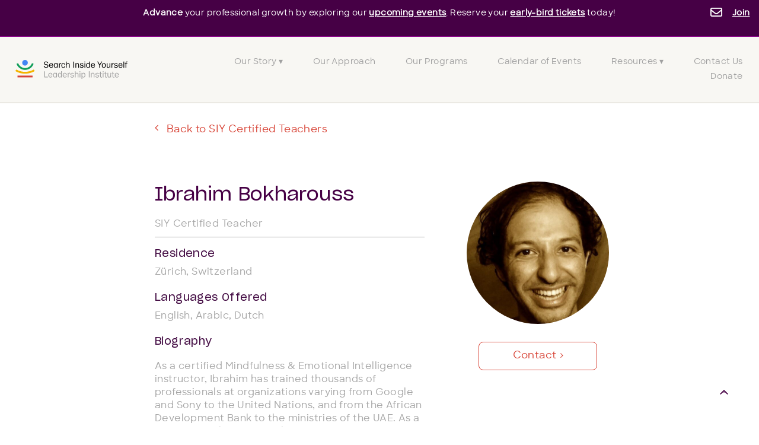

--- FILE ---
content_type: text/html; charset=UTF-8
request_url: https://siyli.org/certified-teachers-detail/ibrahim-bokharouss
body_size: 7726
content:
<!doctype html><html lang="en" class="child-theme"><head>
    <meta charset="utf-8">
    <title>Certified Teachers Detail</title>
    
    <link rel="shortcut icon" href="https://siyli.org/hubfs/siyli_logo_no_text.svg">
    
    
    <meta name="description" content="">
    
    
    
    
    
    
    
    
    
    
      <script src="https://code.jquery.com/jquery-3.7.0.js" integrity="sha256-JlqSTELeR4TLqP0OG9dxM7yDPqX1ox/HfgiSLBj8+kM=" crossorigin="anonymous"></script>
    
<meta name="viewport" content="width=device-width, initial-scale=1">

    
    <meta property="og:description" content="">
    <meta property="og:title" content="Certified Teachers Detail">
    <meta name="twitter:description" content="">
    <meta name="twitter:title" content="Certified Teachers Detail">

    

    

    <style>
a.cta_button{-moz-box-sizing:content-box !important;-webkit-box-sizing:content-box !important;box-sizing:content-box !important;vertical-align:middle}.hs-breadcrumb-menu{list-style-type:none;margin:0px 0px 0px 0px;padding:0px 0px 0px 0px}.hs-breadcrumb-menu-item{float:left;padding:10px 0px 10px 10px}.hs-breadcrumb-menu-divider:before{content:'›';padding-left:10px}.hs-featured-image-link{border:0}.hs-featured-image{float:right;margin:0 0 20px 20px;max-width:50%}@media (max-width: 568px){.hs-featured-image{float:none;margin:0;width:100%;max-width:100%}}.hs-screen-reader-text{clip:rect(1px, 1px, 1px, 1px);height:1px;overflow:hidden;position:absolute !important;width:1px}
</style>

<link rel="stylesheet" href="https://siyli.org/hubfs/hub_generated/template_assets/1/168143870817/1764729445135/template_main.min.css">
<link rel="stylesheet" href="https://cdnjs.cloudflare.com/ajax/libs/font-awesome/6.2.1/css/all.min.css">
<link rel="stylesheet" href="https://siyli.org/hubfs/hub_generated/template_assets/1/168143870835/1764729441820/template_theme-overrides.min.css">
<link rel="stylesheet" href="https://fonts.googleapis.com/css2?family=Oswald:wght@200;300;400;500;600;700&amp;family=Montserrat:wght@100&amp;family=Roboto:ital,wght@0,100;0,300;0,400;0,500;0,700;1,100;1,300;1,400;1,500&amp;display=swap">
<link rel="stylesheet" href="https://siyli.org/hubfs/hub_generated/template_assets/1/168144196371/1764729450355/template_child.min.css">
<link rel="stylesheet" href="https://siyli.org/hubfs/hub_generated/template_assets/1/169767833002/1764729441425/template_blog.min.css">
<link rel="stylesheet" href="https://siyli.org/hubfs/hub_generated/module_assets/1/173209556386/1742275209002/module_announcement-bar.min.css">
<link rel="stylesheet" href="https://siyli.org/hubfs/hub_generated/module_assets/1/173205545322/1742275207794/module_footer-section.min.css">

      <style>
        @import url('https://cdnjs.cloudflare.com/ajax/libs/font-awesome/4.0.1/css/font-awesome.css');

        
        .footer.footer_section__2 .footer-section-1 {
          padding-top:50px;
          padding-bottom:0px;
        }
        .footer.footer_section__2 .footer-section-1  .flex_row {
          border-top: px solid ;
        }


        

        

        
        .footer.footer_section__2 .footer-section-2 {
          padding-top:0px;
          padding-bottom:0px;
        }
        .footer.footer_section__2 .footer-section-2  .flex_row {
          border-top: px solid ;
        }


        

        

        


        
        
        
        
        
        

        .footer.footer_section__2 .footer-section-1 .col-section.num1 .footer-row.row1{
          padding-top: 0px;
          padding-bottom:0px;
        }


        

        

        

        

        
        .footer.footer_section__2 .footer-section-1 .num1 .row1 .footer-image img{
          max-width: 	50px;
        }

        
        
        
        
        

        .footer.footer_section__2 .footer-section-1 .col-section.num2 .footer-row.row1{
          padding-top: 0px;
          padding-bottom:0px;
        }


        

        

        

        

        
        .footer.footer_section__2 .footer-section-1 .num2 .row1 .footer-image img{
          max-width: 	50px;
        }

        
        
        
        
        

        .footer.footer_section__2 .footer-section-1 .col-section.num3 .footer-row.row1{
          padding-top: 0px;
          padding-bottom:0px;
        }


        

        

        

        

        
        .footer.footer_section__2 .footer-section-1 .num3 .row1 .footer-image img{
          max-width: 	50px;
        }

        
        
        
        
        

        .footer.footer_section__2 .footer-section-1 .col-section.num4 .footer-row.row1{
          padding-top: 0px;
          padding-bottom:0px;
        }


        

        

        

        

        
        .footer.footer_section__2 .footer-section-1 .num4 .row1 .footer-image img{
          max-width: 	50px;
        }

        
        
        
        
        

        .footer.footer_section__2 .footer-section-1 .col-section.num5 .footer-row.row1{
          padding-top: 0px;
          padding-bottom:0px;
        }


        

        

        

        

        
        .footer.footer_section__2 .footer-section-1 .num5 .row1 .footer-image img{
          max-width: 	px;
        }

        
        

        .footer.footer_section__2 .footer-section-1 .flex_row.primary_font{
          color: rgba(125, 125, 125, 1.0);
        }

        
        
        
        
        
        

        .footer.footer_section__2 .footer-section-2 .col-section.num1 .footer-row.row1{
          padding-top: 0px;
          padding-bottom:0px;
        }


        

        

        

        
        .footer.footer_section__2 .footer-section-2 .num1 .row1 .footer_contact_section *,
        .footer.footer_section__2 .footer-section-2 .num1 .row1 .footer-content *, 
        .footer.footer_section__2 .footer-section-2 .num1 .row1 .blog_feed-wrapper *,
        .footer.footer_section__2 .footer-section-2 .num1 .row1 .footer-simple-menu *,
        .footer.footer_section__2 .footer-section-2 .num1 .row1 .footer-menu *
        {
          color: rgba(255, 255, 255, 1.0);
        }
        

        
        .footer.footer_section__2 .footer-section-2 .num1 .row1 .footer-image img{
          max-width: 	50px;
        }

        
        
        
        
        

        .footer.footer_section__2 .footer-section-2 .col-section.num2 .footer-row.row1{
          padding-top: 0px;
          padding-bottom:0px;
        }


        

        

        

        
        .footer.footer_section__2 .footer-section-2 .num2 .row1 .footer_contact_section *,
        .footer.footer_section__2 .footer-section-2 .num2 .row1 .footer-content *, 
        .footer.footer_section__2 .footer-section-2 .num2 .row1 .blog_feed-wrapper *,
        .footer.footer_section__2 .footer-section-2 .num2 .row1 .footer-simple-menu *,
        .footer.footer_section__2 .footer-section-2 .num2 .row1 .footer-menu *
        {
          color: rgba(255, 255, 255, 1.0);
        }
        

        
        .footer.footer_section__2 .footer-section-2 .num2 .row1 .footer-image img{
          max-width: 	131px;
        }

        
        

        .footer.footer_section__2 .footer-section-2 .flex_row.primary_font{
          color: rgba(125, 125, 125, 1.0);
        }

        



        


        

        .footer.footer_section__2 .back_to_top{
          
          background-color:rgba(70, 0, 69, 1.0);
          
          
          
        }

        .footer.footer_section__2 .back_to_top svg{
          
        }

        


        

        


        
        
        



        @media(min-width:768px)  {
          .footer.footer_section__2 .footer-section-1 .col-section.num1{
            width: 15%;
          }
        }

        

        @media(max-width:767px)  {
          .footer.footer_section__2 .footer-section-1 .col-section.num1{
            width: %;
          }
        }
        



        @media(min-width:768px)  {
          .footer.footer_section__2 .footer-section-1 .col-section.num2{
            width: 20%;
          }
        }

        

        @media(max-width:767px)  {
          .footer.footer_section__2 .footer-section-1 .col-section.num2{
            width: %;
          }
        }
        



        @media(min-width:768px)  {
          .footer.footer_section__2 .footer-section-1 .col-section.num3{
            width: 15%;
          }
        }

        

        @media(max-width:767px)  {
          .footer.footer_section__2 .footer-section-1 .col-section.num3{
            width: %;
          }
        }
        



        @media(min-width:768px)  {
          .footer.footer_section__2 .footer-section-1 .col-section.num4{
            width: 15%;
          }
        }

        

        @media(max-width:767px)  {
          .footer.footer_section__2 .footer-section-1 .col-section.num4{
            width: %;
          }
        }
        



        @media(min-width:768px)  {
          .footer.footer_section__2 .footer-section-1 .col-section.num5{
            width: %;
          }
        }

        

        @media(max-width:767px)  {
          .footer.footer_section__2 .footer-section-1 .col-section.num5{
            width: 100%;
          }
        }
        
        
        
        



        @media(min-width:768px)  {
          .footer.footer_section__2 .footer-section-2 .col-section.num1{
            width: 50%;
          }
        }

        

        @media(max-width:767px)  {
          .footer.footer_section__2 .footer-section-2 .col-section.num1{
            width: %;
          }
        }
        



        @media(min-width:768px)  {
          .footer.footer_section__2 .footer-section-2 .col-section.num2{
            width: 50%;
          }
        }

        

        @media(max-width:767px)  {
          .footer.footer_section__2 .footer-section-2 .col-section.num2{
            width: 100%;
          }
        }
        
        
        .cm-back-top .inner,
        .cm-back-top .inner::before{
          background:rgba(0, 0, 0,0.0);
        }

        .cm-back-top .inner:hover::before{
          background:rgba(0, 0, 0,0.0);
        }

        .cm-back-top .inner .btn .icon svg,
        .cm-back-top .inner .btn .icon svg path{
          fill:rgba(70, 0, 69,1.0) !important;
        }

        .cm-back-top .inner:hover .btn .icon svg,
        .cm-back-top .inner:hover .btn .icon svg path{
          fill:rgba(70, 0, 69,1.0) !important;
        }

        .cm-back-top .inner:after{
          border-color:rgba(70, 0, 69,1.0);
          border-width:1px;
        }

        .cm-back-top .inner {
          border-radius: 100px;
          padding : 10.667px 10.667px;
        }
      </style>


      
<!-- Editor Styles -->
<style id="hs_editor_style" type="text/css">
.certified_teachers_detail-row-0-force-full-width-section > .row-fluid {
  max-width: none !important;
}
/* HubSpot Styles (default) */
.certified_teachers_detail-row-0-padding {
  padding-top: 0px !important;
  padding-bottom: 0px !important;
  padding-left: 0px !important;
  padding-right: 0px !important;
}
/* HubSpot Styles (mobile) */
@media (max-width: 767px) {
  .certified_teachers_detail-row-0-padding {
    padding-top: 0px !important;
    padding-bottom: 0px !important;
    padding-left: 0px !important;
    padding-right: 0px !important;
  }
}
</style>
<style>
  @font-face {
    font-family: "Roboto";
    font-weight: 400;
    font-style: normal;
    font-display: swap;
    src: url("/_hcms/googlefonts/Roboto/regular.woff2") format("woff2"), url("/_hcms/googlefonts/Roboto/regular.woff") format("woff");
  }
  @font-face {
    font-family: "Roboto";
    font-weight: 400;
    font-style: normal;
    font-display: swap;
    src: url("/_hcms/googlefonts/Roboto/regular.woff2") format("woff2"), url("/_hcms/googlefonts/Roboto/regular.woff") format("woff");
  }
  @font-face {
    font-family: "Roboto";
    font-weight: 700;
    font-style: normal;
    font-display: swap;
    src: url("/_hcms/googlefonts/Roboto/700.woff2") format("woff2"), url("/_hcms/googlefonts/Roboto/700.woff") format("woff");
  }
  @font-face {
    font-family: "Oswald";
    font-weight: 500;
    font-style: normal;
    font-display: swap;
    src: url("/_hcms/googlefonts/Oswald/500.woff2") format("woff2"), url("/_hcms/googlefonts/Oswald/500.woff") format("woff");
  }
  @font-face {
    font-family: "Oswald";
    font-weight: 400;
    font-style: normal;
    font-display: swap;
    src: url("/_hcms/googlefonts/Oswald/regular.woff2") format("woff2"), url("/_hcms/googlefonts/Oswald/regular.woff") format("woff");
  }
  @font-face {
    font-family: "Oswald";
    font-weight: 700;
    font-style: normal;
    font-display: swap;
    src: url("/_hcms/googlefonts/Oswald/700.woff2") format("woff2"), url("/_hcms/googlefonts/Oswald/700.woff") format("woff");
  }
</style>

    


    
<!--  Added by GoogleTagManager integration -->
<script>
var _hsp = window._hsp = window._hsp || [];
window.dataLayer = window.dataLayer || [];
function gtag(){dataLayer.push(arguments);}

var useGoogleConsentModeV2 = true;
var waitForUpdateMillis = 1000;



var hsLoadGtm = function loadGtm() {
    if(window._hsGtmLoadOnce) {
      return;
    }

    if (useGoogleConsentModeV2) {

      gtag('set','developer_id.dZTQ1Zm',true);

      gtag('consent', 'default', {
      'ad_storage': 'denied',
      'analytics_storage': 'denied',
      'ad_user_data': 'denied',
      'ad_personalization': 'denied',
      'wait_for_update': waitForUpdateMillis
      });

      _hsp.push(['useGoogleConsentModeV2'])
    }

    (function(w,d,s,l,i){w[l]=w[l]||[];w[l].push({'gtm.start':
    new Date().getTime(),event:'gtm.js'});var f=d.getElementsByTagName(s)[0],
    j=d.createElement(s),dl=l!='dataLayer'?'&l='+l:'';j.async=true;j.src=
    'https://www.googletagmanager.com/gtm.js?id='+i+dl;f.parentNode.insertBefore(j,f);
    })(window,document,'script','dataLayer','GTM-K54PRGZ');

    window._hsGtmLoadOnce = true;
};

_hsp.push(['addPrivacyConsentListener', function(consent){
  if(consent.allowed || (consent.categories && consent.categories.analytics)){
    hsLoadGtm();
  }
}]);

</script>

<!-- /Added by GoogleTagManager integration -->

    <link rel="canonical" href="https://siyli.org/certified-teachers-detail/ibrahim-bokharouss">



<meta property="og:url" content="https://siyli.org/certified-teachers-detail/ibrahim-bokharouss">
<meta name="twitter:card" content="summary">
<meta http-equiv="content-language" content="en">








  <meta name="generator" content="HubSpot"></head>
  <body>
<!--  Added by GoogleTagManager integration -->
<noscript><iframe src="https://www.googletagmanager.com/ns.html?id=GTM-K54PRGZ" height="0" width="0" style="display:none;visibility:hidden"></iframe></noscript>

<!-- /Added by GoogleTagManager integration -->

    <div class="body-wrapper   hs-content-id-172094067075 hs-site-page page ">
      
      
      
      <div data-global-resource-path="Siyli_May2024/templates/partials/header.html"><div class="top-header">
  <div class="top-inner">
    <div class="top-main">

      <div class="top-row">

        <div class="inner-row">
          <div class="left-sec">
            <div class="header-logo">
              
              <div id="hs_cos_wrapper_header_logo_1" class="hs_cos_wrapper hs_cos_wrapper_widget hs_cos_wrapper_type_module widget-type-logo" style="" data-hs-cos-general-type="widget" data-hs-cos-type="module">
  






















  
  <span id="hs_cos_wrapper_header_logo_1_hs_logo_widget" class="hs_cos_wrapper hs_cos_wrapper_widget hs_cos_wrapper_type_logo" style="" data-hs-cos-general-type="widget" data-hs-cos-type="logo"><a href="/?hsLang=en" id="hs-link-header_logo_1_hs_logo_widget" style="border-width:0px;border:0px;"><img src="https://siyli.org/hubfs/raw_assets/public/Siyli_May2024/images/siyli_logo_with_text.svg" class="hs-image-widget " height="0" style="height: auto;width:247px;border-width:0px;border:0px;" width="247" alt="SIYLI" title="SIYLI"></a></span>
</div>
            </div>
          </div>

          <div class="right-sec">
            <div id="hs_cos_wrapper_meditations1" class="hs_cos_wrapper hs_cos_wrapper_widget hs_cos_wrapper_type_module widget-type-rich_text" style="" data-hs-cos-general-type="widget" data-hs-cos-type="module"><span id="hs_cos_wrapper_meditations1_" class="hs_cos_wrapper hs_cos_wrapper_widget hs_cos_wrapper_type_rich_text" style="" data-hs-cos-general-type="widget" data-hs-cos-type="rich_text"><a href="/resources/guided-meditations?hsLang=en" style="width: auto;">Meditations</a></span></div>
          </div>
        </div>
      </div>
    </div>
    <div id="hs_cos_wrapper_button1" class="hs_cos_wrapper hs_cos_wrapper_widget hs_cos_wrapper_type_module" style="" data-hs-cos-general-type="widget" data-hs-cos-type="module">
  



  
    
  



<a class="hs-button" href="https://siyli.org/calendar/?hsLang=en" id="hs-button_button1" rel="">
  Calendar &gt;
</a>

</div>
  </div>
</div>



<div class="ament-bar">
  <div id="hs_cos_wrapper_announcement" class="hs_cos_wrapper hs_cos_wrapper_widget hs_cos_wrapper_type_module" style="" data-hs-cos-general-type="widget" data-hs-cos-type="module">







<div class="middle-header default">
  <div class="header-row">
    <div class="mid-inner-wrp">
      <div class="top-main">
        <div class="left-sec">
          <div class="leftContent">
            <p><span><strong>Advance</strong> your professional growth by exploring our <a href="https://siyli.org/calendar/?hsLang=en" rel="noopener">upcoming events</a>. Reserve your <a href="https://events.humanitix.com/search-inside-yourself-6-week-online-january-2026" rel="noopener" target="_blank">early-bird tickets</a> today!</span></p>
<br><!-- Google Tag Manager -->
<script>(function(w,d,s,l,i){w[l]=w[l]||[];w[l].push({'gtm.start':
new Date().getTime(),event:'gtm.js'});var f=d.getElementsByTagName(s)[0],
j=d.createElement(s),dl=l!='dataLayer'?'&l='+l:'';j.async=true;j.src=
'https://www.googletagmanager.com/gtm.js?id='+i+dl;f.parentNode.insertBefore(j,f);
})(window,document,'script','dataLayer','GTM-K54PRGZ');</script>
<!-- End Google Tag Manager --> 
          </div> 
          <div class="cm-cta">

            
          </div>
          <div class="right-sec">
            <i class="far fa-envelope"></i>
            <p><a href="https://siyli.org/join-our-mailing-list/?hsLang=en">Join</a></p>
          </div>
        </div>
      </div>
    </div>
  </div>
</div></div>

</div>

<div class="btm-header">
  <div class="btm-inner">
    <div class="btm-center">
      <div class="btm-table-wrp">
        <div class="left-sec">
          <div class="header-logo">
            
            <div id="hs_cos_wrapper_header_logo_2" class="hs_cos_wrapper hs_cos_wrapper_widget hs_cos_wrapper_type_module widget-type-logo" style="" data-hs-cos-general-type="widget" data-hs-cos-type="module">
  






















  
  <span id="hs_cos_wrapper_header_logo_2_hs_logo_widget" class="hs_cos_wrapper hs_cos_wrapper_widget hs_cos_wrapper_type_logo" style="" data-hs-cos-general-type="widget" data-hs-cos-type="logo"><a href="/?hsLang=en" id="hs-link-header_logo_2_hs_logo_widget" style="border-width:0px;border:0px;"><img src="https://siyli.org/hubfs/raw_assets/public/Siyli_May2024/images/siyli_logo_with_text.svg" class="hs-image-widget " height="0" style="height: auto;width:247px;border-width:0px;border:0px;" width="247" alt="SIYLI" title="SIYLI"></a></span>
</div>
          </div>
        </div>

        <div class="right-sec">
          <div class="nav-sec">
            <button type="button" class="navbar-toggle navbar-toggler">
              <span><i class="fas fa-bars" aria-hidden="true"></i>
                <span class="sr-only">Menu</span></span>
            </button>

            <div class="menu-wrp">
              <div class="fl-button-close"><button class="fl-offcanvas-close" aria-label="Close Menu"><i class="fas fa-times"></i></button></div>
              <span id="hs_cos_wrapper_mobile_menu_11" class="hs_cos_wrapper hs_cos_wrapper_widget hs_cos_wrapper_type_menu" style="" data-hs-cos-general-type="widget" data-hs-cos-type="menu"><div id="hs_menu_wrapper_mobile_menu_11" class="hs-menu-wrapper active-branch no-flyouts hs-menu-flow-horizontal" role="navigation" data-sitemap-name="default" data-menu-id="168148545455" aria-label="Navigation Menu">
 <ul role="menu">
  <li class="hs-menu-item hs-menu-depth-1 hs-item-has-children" role="none"><a href="javascript:;" aria-haspopup="true" aria-expanded="false" role="menuitem">Our Story ▾</a>
   <ul role="menu" class="hs-menu-children-wrapper">
    <li class="hs-menu-item hs-menu-depth-2" role="none"><a href="https://siyli.org/about" role="menuitem">About SIYLI</a></li>
    <li class="hs-menu-item hs-menu-depth-2" role="none"><a href="https://siyli.org/about/our-team" role="menuitem">Our Team</a></li>
    <li class="hs-menu-item hs-menu-depth-2" role="none"><a href="https://siyli.org/donate" role="menuitem">Support Us</a></li>
   </ul></li>
  <li class="hs-menu-item hs-menu-depth-1" role="none"><a href="https://siyli.org/approach" role="menuitem">Our Approach</a></li>
  <li class="hs-menu-item hs-menu-depth-1" role="none"><a href="https://siyli.org/ourprograms" role="menuitem">Our Programs</a></li>
  <li class="hs-menu-item hs-menu-depth-1" role="none"><a href="https://siyli.org/calendar/" role="menuitem">Calendar of Events</a></li>
  <li class="hs-menu-item hs-menu-depth-1 hs-item-has-children" role="none"><a href="https://siyli.org/resources" aria-haspopup="true" aria-expanded="false" role="menuitem">Resources ▾</a>
   <ul role="menu" class="hs-menu-children-wrapper">
    <li class="hs-menu-item hs-menu-depth-2" role="none"><a href="https://siyli.org/resources/blog" role="menuitem">Blog</a></li>
    <li class="hs-menu-item hs-menu-depth-2" role="none"><a href="https://siyli.org/resources/guided-meditations" role="menuitem">Guided Meditations</a></li>
    <li class="hs-menu-item hs-menu-depth-2" role="none"><a href="https://siyli.org/resources/case-studies" role="menuitem">Case Studies</a></li>
    <li class="hs-menu-item hs-menu-depth-2" role="none"><a href="https://siyli.org/resources/press" role="menuitem">Press</a></li>
    <li class="hs-menu-item hs-menu-depth-2" role="none"><a href="https://siyli.org/resources/videos" role="menuitem">Videos</a></li>
    <li class="hs-menu-item hs-menu-depth-2" role="none"><a href="https://siyli.org/collections" role="menuitem">Insights @ Work</a></li>
   </ul></li>
  <li class="hs-menu-item hs-menu-depth-1" role="none"><a href="https://siyli.org/contactus" role="menuitem">Contact Us</a></li>
  <li class="hs-menu-item hs-menu-depth-1" role="none"><a href="https://siyli.org/donate" role="menuitem" target="_blank" rel="noopener">Donate</a></li>
 </ul>
</div></span>

            </div>
          </div>

        </div>

      </div>
    </div>
  </div>
</div>




<div class="menu-wrp-mobile">
  <div class="fl-button-close"><button class="fl-offcanvas-close" aria-label="Close Menu"><i class="fas fa-times"></i></button></div>
  <span id="hs_cos_wrapper_mobile_menu_11" class="hs_cos_wrapper hs_cos_wrapper_widget hs_cos_wrapper_type_menu" style="" data-hs-cos-general-type="widget" data-hs-cos-type="menu"><div id="hs_menu_wrapper_mobile_menu_11" class="hs-menu-wrapper active-branch no-flyouts hs-menu-flow-horizontal" role="navigation" data-sitemap-name="default" data-menu-id="168148545455" aria-label="Navigation Menu">
 <ul role="menu">
  <li class="hs-menu-item hs-menu-depth-1 hs-item-has-children" role="none"><a href="javascript:;" aria-haspopup="true" aria-expanded="false" role="menuitem">Our Story ▾</a>
   <ul role="menu" class="hs-menu-children-wrapper">
    <li class="hs-menu-item hs-menu-depth-2" role="none"><a href="https://siyli.org/about" role="menuitem">About SIYLI</a></li>
    <li class="hs-menu-item hs-menu-depth-2" role="none"><a href="https://siyli.org/about/our-team" role="menuitem">Our Team</a></li>
    <li class="hs-menu-item hs-menu-depth-2" role="none"><a href="https://siyli.org/donate" role="menuitem">Support Us</a></li>
   </ul></li>
  <li class="hs-menu-item hs-menu-depth-1" role="none"><a href="https://siyli.org/approach" role="menuitem">Our Approach</a></li>
  <li class="hs-menu-item hs-menu-depth-1" role="none"><a href="https://siyli.org/ourprograms" role="menuitem">Our Programs</a></li>
  <li class="hs-menu-item hs-menu-depth-1" role="none"><a href="https://siyli.org/calendar/" role="menuitem">Calendar of Events</a></li>
  <li class="hs-menu-item hs-menu-depth-1 hs-item-has-children" role="none"><a href="https://siyli.org/resources" aria-haspopup="true" aria-expanded="false" role="menuitem">Resources ▾</a>
   <ul role="menu" class="hs-menu-children-wrapper">
    <li class="hs-menu-item hs-menu-depth-2" role="none"><a href="https://siyli.org/resources/blog" role="menuitem">Blog</a></li>
    <li class="hs-menu-item hs-menu-depth-2" role="none"><a href="https://siyli.org/resources/guided-meditations" role="menuitem">Guided Meditations</a></li>
    <li class="hs-menu-item hs-menu-depth-2" role="none"><a href="https://siyli.org/resources/case-studies" role="menuitem">Case Studies</a></li>
    <li class="hs-menu-item hs-menu-depth-2" role="none"><a href="https://siyli.org/resources/press" role="menuitem">Press</a></li>
    <li class="hs-menu-item hs-menu-depth-2" role="none"><a href="https://siyli.org/resources/videos" role="menuitem">Videos</a></li>
    <li class="hs-menu-item hs-menu-depth-2" role="none"><a href="https://siyli.org/collections" role="menuitem">Insights @ Work</a></li>
   </ul></li>
  <li class="hs-menu-item hs-menu-depth-1" role="none"><a href="https://siyli.org/contactus" role="menuitem">Contact Us</a></li>
  <li class="hs-menu-item hs-menu-depth-1" role="none"><a href="https://siyli.org/donate" role="menuitem" target="_blank" rel="noopener">Donate</a></li>
 </ul>
</div></span>

</div></div>
      
      

      
<div class="container-fluid">
<div class="row-fluid-wrapper">
<div class="row-fluid">
<div class="span12 widget-span widget-type-cell " style="" data-widget-type="cell" data-x="0" data-w="12">

<div class="row-fluid-wrapper row-depth-1 row-number-1 dnd-section certified_teachers_detail-row-0-padding certified_teachers_detail-row-0-force-full-width-section">
<div class="row-fluid ">
<div class="span12 widget-span widget-type-custom_widget dnd-module" style="" data-widget-type="custom_widget" data-x="0" data-w="12">
<div id="hs_cos_wrapper_certified_teachers_detail-module-1" class="hs_cos_wrapper hs_cos_wrapper_widget hs_cos_wrapper_type_module" style="" data-hs-cos-general-type="widget" data-hs-cos-type="module"><script>
//     const array = ["abi-olmstead","abigail-somma","adriana-preto-rutzen","alexandra-jud"]
//     const pathURL = window.location.pathname;
    const tempVar = 0;
    if(tempVar == 1){
        window.location.href = '/certified-teachers';
    }
</script>
<div class="certiteac_detail">
    <div class="detail_main">
        <div class="container">
            <div class="back_to">
                
                
                <a href="https://siyli.org/certified-teachers?hsLang=en">
                    Back to SIY Certified Teachers</a>
            </div>
            <div class="section_wrap">
                <div class="left_part">
                    <div class="tech_name">
                        <h1>Ibrahim Bokharouss</h1>
                        <p>SIY Certified Teacher </p> 
                    </div>
                     
                    <div class="tech_info">
                        <h4>Residence</h4>
                        <ul>
                            <li>Zürich, Switzerland</li>
                        </ul>
                    </div>
                    
                    
                    <div class="tech_lang">
                        <h4>Languages Offered</h4>
                        
                        
                         
                        
                         
                        
                         
                        
                        <ul>
                            <li> English, Arabic, Dutch</li>
                        </ul>
                    </div>
                    
                    
                    <div class="bio_cont">
                        <h4>Biography</h4>
                        <div class="content">
                            <p>As a certified Mindfulness &amp; Emotional Intelligence instructor, Ibrahim has trained thousands of professionals at organizations varying from Google and Sony to the United Nations, and from the African Development Bank to the ministries of the UAE.

As a former member of Google's Learning &amp; Development team, Ibrahim has been responsible for both the creation and facilitation of various UX Design and Engineering courses. He was also responsible for training dozens of teams across the globe on the Design Thinking methodology.

Ibrahim has also worked for many years on making these courses, as well as entrepreneurial skills, available to people from disadvantaged backgrounds, delivering courses to youth in Palestine, Iraq, Cuba, and refugee camps.

Ibrahim's passion and commitment for personal development is primarily focused on helping people sustain their (inner) practice beyond workshops, in their actual lives, while also customizing it for their individual life context. Towards that, Ibrahim worked for the Product team of SIYLI, where he helped devise and design new ways of helping Search Inside Yourself participants sustain their practice and their inner work journey.

Growing up in a Dutch-Moroccan home of two clashing world-views, Ibrahim has always been intrigued by the universality of our human experience. What initially was explored through extensive traveling and sharing intimate life with people across continents and life paths, became explored from within, when he discovered tools of mindfulness and emotional intelligence in a Search Inside Yourself program in 2009. At that time Ibrahim worked at Google as a UX engineer.

SIY sparked him into a gradual journey of insights into the experience of the Self and the unity of the Whole, accumulating into a realignment of both his engineering and teaching role: Initiating mindfulness-based engineering projects at Google, while teaching Yoga, Meditation and Search Inside Yourself programs across the globe.

Across the means of creativity, engineering, teaching, and storytelling, Ibrahim derives joy from creating authentic, meaningful yet playful experiences, enabling and empowering people to unlock their full potential and thrive as individuals. And through that, for humanity to thrive as a whole.</p>
                        </div>
                    </div>
                    
                </div>
                <div class="right_part">
                    <div class="right_inner">
                        <div class="teach_img">
                            <img src="https://siyli.org/hubfs/Teachers/Images2/thumb_3e147d21-ad33-401b-9dfc-728bdb1973fa.jpg">
                        </div>
                        <div class="con_btn ">
                           <a href="https://siyli.org/contact-a-teacher?teacher-id=173298750875&amp;hsLang=en">Contact <i class="fa fa-angle-right" aria-hidden="true"></i></a>
                        </div>
                    </div>
                </div>
            </div>
        </div>
    </div>
</div></div>

</div><!--end widget-span -->
</div><!--end row-->
</div><!--end row-wrapper -->

</div><!--end widget-span -->
</div>
</div>
</div>


      
      
      <div data-global-resource-path="Siyli_May2024/templates/partials/footer.html"><div class="footer_partial_wrapper">
  <div class="container-fluid footer_dnd_sec footer_top_sec">
<div class="row-fluid-wrapper">
<div class="row-fluid">
<div class="span12 widget-span widget-type-cell " style="" data-widget-type="cell" data-x="0" data-w="12">

</div><!--end widget-span -->
</div>
</div>
</div>

  <div id="hs_cos_wrapper_footer_section__2" class="hs_cos_wrapper hs_cos_wrapper_widget hs_cos_wrapper_type_module" style="" data-hs-cos-general-type="widget" data-hs-cos-type="module">









<footer class="footer footer_section__2 cm-footer">

  

  
  


  

  

  <div class="footer-section   footer-section-1  border_ _bg_choice ">
    <div class="page-center">
      <div class="flex_row  " style="">
        
        <div class="col-section  num1  ">

          
          <div class="footer-row   al_ al_tab_ al_mob_ row1 type_logo  "> 

            
            
            

            
            
            <div class="footer-logo">
              
              
              
              <span id="hs_cos_wrapper_footer_section__2_" class="hs_cos_wrapper hs_cos_wrapper_widget hs_cos_wrapper_type_logo" style="" data-hs-cos-general-type="widget" data-hs-cos-type="logo"><a href="//siyli.org/?hsLang=en" id="hs-link-footer_section__2_" style="border-width:0px;border:0px;"><img src="https://siyli.org/hubfs/Siyli_May2024/images/siyli_logo_no_text.svg" class="hs-image-widget " height="37" style="height: auto;width:42px;border-width:0px;border:0px;" width="42" alt="siyli_logo_" title="siyli_logo_" loading=""></a></span>
            </div>
            
            


            
            
            

            
            
            

            
            
            

            
            
            

            
            
            

            
            
            

            
            
            

            
            
            

            
            
            

            
            
            

            
            
              

              </div>
              
            </div>
            
        <div class="col-section  num2  ">

          
          <div class="footer-row   al_ al_tab_ al_mob_ row1 type_advance_menu  "> 

            
            
            

            
            
            


            
            
            

            
            
            

            
            
            

            
            
            
            <div class="footer-menu">
              <span id="hs_cos_wrapper_footer_section__2_" class="hs_cos_wrapper hs_cos_wrapper_widget hs_cos_wrapper_type_menu" style="" data-hs-cos-general-type="widget" data-hs-cos-type="menu"><div id="hs_menu_wrapper_footer_section__2_" class="hs-menu-wrapper active-branch flyouts hs-menu-flow-horizontal" role="navigation" data-sitemap-name="default" data-menu-id="168145526842" aria-label="Navigation Menu">
 <ul role="menu">
  <li class="hs-menu-item hs-menu-depth-1 hs-item-has-children" role="none"><a href="javascript:;" aria-haspopup="true" aria-expanded="false" role="menuitem">Resources</a>
   <ul role="menu" class="hs-menu-children-wrapper">
    <li class="hs-menu-item hs-menu-depth-2" role="none"><a href="https://siyli.org/resources/blog" role="menuitem">Blog</a></li>
    <li class="hs-menu-item hs-menu-depth-2" role="none"><a href="https://siyli.org/resources/guided-meditations" role="menuitem">Meditations</a></li>
   </ul></li>
 </ul>
</div></span>
            </div>
            
            
            

            
            
            

            
            
            

            
            
            

            
            
            

            
            
            

            
            
            

            
            
              

              </div>
              
            </div>
            
        <div class="col-section  num3  ">

          
          <div class="footer-row   al_ al_tab_ al_mob_ row1 type_advance_menu  "> 

            
            
            

            
            
            


            
            
            

            
            
            

            
            
            

            
            
            
            <div class="footer-menu">
              <span id="hs_cos_wrapper_footer_section__2_" class="hs_cos_wrapper hs_cos_wrapper_widget hs_cos_wrapper_type_menu" style="" data-hs-cos-general-type="widget" data-hs-cos-type="menu"><div id="hs_menu_wrapper_footer_section__2_" class="hs-menu-wrapper active-branch flyouts hs-menu-flow-horizontal" role="navigation" data-sitemap-name="default" data-menu-id="168146160722" aria-label="Navigation Menu">
 <ul role="menu">
  <li class="hs-menu-item hs-menu-depth-1 hs-item-has-children" role="none"><a href="javascript:;" aria-haspopup="true" aria-expanded="false" role="menuitem">About Us</a>
   <ul role="menu" class="hs-menu-children-wrapper">
    <li class="hs-menu-item hs-menu-depth-2" role="none"><a href="https://siyli.org/approach" role="menuitem">Our Approach</a></li>
    <li class="hs-menu-item hs-menu-depth-2" role="none"><a href="https://siyli.org/about" role="menuitem">Our Story</a></li>
    <li class="hs-menu-item hs-menu-depth-2" role="none"><a href="https://siyli.org/jobs" role="menuitem">Jobs</a></li>
    <li class="hs-menu-item hs-menu-depth-2" role="none"><a href="https://siyli.org/donate" role="menuitem">Donate</a></li>
   </ul></li>
 </ul>
</div></span>
            </div>
            
            
            

            
            
            

            
            
            

            
            
            

            
            
            

            
            
            

            
            
            

            
            
              

              </div>
              
            </div>
            
        <div class="col-section  num4  ">

          
          <div class="footer-row   al_left al_tab_left al_mob_left row1 type_advance_menu  "> 

            
            
            

            
            
            


            
            
            

            
            
            

            
            
            

            
            
            
            <div class="footer-menu">
              <span id="hs_cos_wrapper_footer_section__2_" class="hs_cos_wrapper hs_cos_wrapper_widget hs_cos_wrapper_type_menu" style="" data-hs-cos-general-type="widget" data-hs-cos-type="menu"><div id="hs_menu_wrapper_footer_section__2_" class="hs-menu-wrapper active-branch flyouts hs-menu-flow-horizontal" role="navigation" data-sitemap-name="default" data-menu-id="168146111888" aria-label="Navigation Menu">
 <ul role="menu">
  <li class="hs-menu-item hs-menu-depth-1 hs-item-has-children" role="none"><a href="javascript:;" aria-haspopup="true" aria-expanded="false" role="menuitem">Connect</a>
   <ul role="menu" class="hs-menu-children-wrapper">
    <li class="hs-menu-item hs-menu-depth-2" role="none"><a href="https://siyli.org/contactus" role="menuitem">Get In Touch</a></li>
    <li class="hs-menu-item hs-menu-depth-2" role="none"><a href="https://www.linkedin.com/company/search-inside-yourself-leadership-institute/" role="menuitem">LinkedIn</a></li>
   </ul></li>
 </ul>
</div></span>
            </div>
            
            
            

            
            
            

            
            
            

            
            
            

            
            
            

            
            
            

            
            
            

            
            
              

              </div>
              
            </div>
            
        <div class="col-section  num5  ">

          
          <div class="footer-row   al_left al_tab_left al_mob_left row1 type_button  "> 

            
            
            <div class="footer-button btn_row">
              
              <div class="ftr_btn_item">

                

                
                <span id="hs_cos_wrapper_footer_section__2_" class="hs_cos_wrapper hs_cos_wrapper_widget hs_cos_wrapper_type_cta" style="" data-hs-cos-general-type="widget" data-hs-cos-type="cta"><!--HubSpot Call-to-Action Code --><span class="hs-cta-wrapper" id="hs-cta-wrapper-624a402a-19ad-4395-a02d-6da8ed2fc490"><span class="hs-cta-node hs-cta-624a402a-19ad-4395-a02d-6da8ed2fc490" id="hs-cta-624a402a-19ad-4395-a02d-6da8ed2fc490"><!--[if lte IE 8]><div id="hs-cta-ie-element"></div><![endif]--><a href="https://cta-redirect.hubspot.com/cta/redirect/45136230/624a402a-19ad-4395-a02d-6da8ed2fc490"><img class="hs-cta-img" id="hs-cta-img-624a402a-19ad-4395-a02d-6da8ed2fc490" style="border-width:0px;" height="18" width="152" src="https://no-cache.hubspot.com/cta/default/45136230/624a402a-19ad-4395-a02d-6da8ed2fc490.png" alt="Join our Mailing List >"></a></span><script charset="utf-8" src="/hs/cta/cta/current.js"></script><script type="text/javascript"> hbspt.cta._relativeUrls=true;hbspt.cta.load(45136230, '624a402a-19ad-4395-a02d-6da8ed2fc490', {"useNewLoader":"true","region":"na1"}); </script></span><!-- end HubSpot Call-to-Action Code --></span>
                

                
                
                

              </div>
              
            </div>
            
            

            
            
            


            
            
            

            
            
            

            
            
            

            
            
            

            
            
            

            
            
            

            
            
            

            
            
            

            
            
            

            
            
            

            
            
              

              </div>
              
            </div>
            
          </div>
        </div>
      </div>
      

  
  


  
  
  

  

  <div class="footer-section  bg_primary footer-section-2  border_ pri_color_bg_choice ">
    <div class="page-center">
      <div class="flex_row  " style="color: rgba(255, 255, 255, 1.0) !important;">
        
        <div class="col-section  num1  ">

          
          <div class="footer-row   al_ al_tab_ al_mob_ row1 type_richtext  "> 

            
            
            

            
            
            


            
            
            

            
            
            

            
            
            

            
            
            

            
            
            

            
            
            

            
            
            

            
            
            

            
            
            

            
            
            <div class="footer-content">
              <p>© 2026 Search Inside Yourself Leadership Institute.</p>
            </div>
            
            

            
            
              

              </div>
              
            </div>
            
        <div class="col-section  num2  ">

          
          <div class="footer-row   al_left al_tab_left al_mob_left row1 type_image  "> 

            
            
            

            
            
            


            
            
            

            
            
            <div class="footer-image linkadd">
              

              
              
              
              <a href="https://seal.godaddy.com/verifySeal?sealID=Gdes6yCSTnR1p7QjtZdOz6OOwDlcPc366d0XH1hx1UpF0zdBPJCClc8fFcKw">
                   
                <img src="https://siyli.org/hs-fs/hubfs/Siyli_May2024/images/siteseal_gd_3_h_d_m.gif?width=131&amp;name=siteseal_gd_3_h_d_m.gif" alt="Go Daddy" title="Go Daddy" width="131" loading="lazy" srcset="https://siyli.org/hs-fs/hubfs/Siyli_May2024/images/siteseal_gd_3_h_d_m.gif?width=66&amp;name=siteseal_gd_3_h_d_m.gif 66w, https://siyli.org/hs-fs/hubfs/Siyli_May2024/images/siteseal_gd_3_h_d_m.gif?width=131&amp;name=siteseal_gd_3_h_d_m.gif 131w, https://siyli.org/hs-fs/hubfs/Siyli_May2024/images/siteseal_gd_3_h_d_m.gif?width=197&amp;name=siteseal_gd_3_h_d_m.gif 197w, https://siyli.org/hs-fs/hubfs/Siyli_May2024/images/siteseal_gd_3_h_d_m.gif?width=262&amp;name=siteseal_gd_3_h_d_m.gif 262w, https://siyli.org/hs-fs/hubfs/Siyli_May2024/images/siteseal_gd_3_h_d_m.gif?width=328&amp;name=siteseal_gd_3_h_d_m.gif 328w, https://siyli.org/hs-fs/hubfs/Siyli_May2024/images/siteseal_gd_3_h_d_m.gif?width=393&amp;name=siteseal_gd_3_h_d_m.gif 393w" sizes="(max-width: 131px) 100vw, 131px">
                  </a>  
              
            </div>
            
            

            
            
            

            
            
            

            
            
            

            
            
            

            
            
            

            
            
            

            
            
            

            
            
            

            
            
              

              </div>
              
            </div>
            
          </div>
        </div>
      </div>
      
      
      





      <div class="cm-back-top" id="back-to-top">
      <div class="inner">
        <div class="btn">
          <div class="icon">
            <div> <svg xmlns="http://www.w3.org/2000/svg" viewbox="0 0 24 24" class="injected-svg" data-src="https://static.elfsight.com/icons/app-back-to-top-arrow-2.svg" xmlns:xlink="http://www.w3.org/1999/xlink"><path d="M15.47 14.328a.615.615 0 0 0 .853 0 .577.577 0 0 0 0-.832l-3.896-3.824a.615.615 0 0 0-.854 0l-3.896 3.824a.578.578 0 0 0 0 .832.615.615 0 0 0 .853 0L12 10.92l3.47 3.408z"></path></svg>
            </div>
          </div>
        </div>
      </div>
      


      
      </div></footer>	








      
      </div>
  <div class="container-fluid footer_dnd_sec footer_bottom_sec">
<div class="row-fluid-wrapper">
<div class="row-fluid">
<div class="span12 widget-span widget-type-cell " style="" data-widget-type="cell" data-x="0" data-w="12">

</div><!--end widget-span -->
</div>
</div>
</div>

</div></div>
      
      
    </div>
    
    
    

    
    
<!-- HubSpot performance collection script -->
<script defer src="/hs/hsstatic/content-cwv-embed/static-1.1293/embed.js"></script>
<script src="https://siyli.org/hubfs/hub_generated/template_assets/1/168144226656/1764729452439/template_child.min.js"></script>
<script src="https://siyli.org/hubfs/hub_generated/template_assets/1/168144195760/1764729432988/template_aos.min.js"></script>

    <script>
      AOS.init({
        once: true,
        duration: 500
      });
    </script>
    
<script>
var hsVars = hsVars || {}; hsVars['language'] = 'en';
</script>

<script src="/hs/hsstatic/cos-i18n/static-1.53/bundles/project.js"></script>
<script src="https://siyli.org/hubfs/hub_generated/module_assets/1/173205545322/1742275207794/module_footer-section.min.js"></script>
<script src="/hs/hsstatic/keyboard-accessible-menu-flyouts/static-1.17/bundles/project.js"></script>


<!-- Start of HubSpot Analytics Code -->
<script type="text/javascript">
var _hsq = _hsq || [];
_hsq.push(["setContentType", "standard-page"]);
_hsq.push(["setCanonicalUrl", "https://siyli.org/certified-teachers-detail/ibrahim-bokharouss"]);
_hsq.push(["setPageId", "hubdb-172094067075-19414070-173298750875"]);
_hsq.push(["setContentMetadata", {
    "contentPageId": "hubdb-172094067075-19414070-173298750875",
    "legacyPageId": "hubdb-172094067075-19414070-173298750875",
    "contentFolderId": null,
    "contentGroupId": null,
    "abTestId": null,
    "languageVariantId": 172094067075,
    "languageCode": "en",
    
    
}]);
</script>

<script type="text/javascript" id="hs-script-loader" async defer src="/hs/scriptloader/45136230.js"></script>
<!-- End of HubSpot Analytics Code -->


<script type="text/javascript">
var hsVars = {
    render_id: "2d82999e-9969-4e86-894a-7fb25def0c00",
    ticks: 1767432467436,
    page_id: 172094067075,
    dynamic_page_id: "hubdb-172094067075-19414070-173298750875",
    content_group_id: 0,
    portal_id: 45136230,
    app_hs_base_url: "https://app.hubspot.com",
    cp_hs_base_url: "https://cp.hubspot.com",
    language: "en",
    analytics_page_type: "standard-page",
    scp_content_type: "",
    
    analytics_page_id: "hubdb-172094067075-19414070-173298750875",
    category_id: 1,
    folder_id: 0,
    is_hubspot_user: false
}
</script>


<script defer src="/hs/hsstatic/HubspotToolsMenu/static-1.432/js/index.js"></script>




    
    
    
  
</body></html>

--- FILE ---
content_type: text/css
request_url: https://siyli.org/hubfs/hub_generated/template_assets/1/169767833002/1764729441425/template_blog.min.css
body_size: 825
content:
.listings-wrp{background-color:#fff}.listings-wrp .page-center{max-width:940px}.resource-top .resource-page-center{background:#f8f7f3;margin:9rem auto 0;padding:30px}.custom_content_blog:after,.custom_content_blog:before{clear:both;content:"";display:block}.resource-top .resource-col{display:flex}.resource-top .resource-col .resource-text-sec{padding:0 6rem;text-align:center;width:50%}.resource-top .resource-col .resource-image-sec .resource-image-wrp{margin-right:55px;padding-bottom:25px;text-align:right}.resource-top .resource-col .resource-image-sec .resource-image-wrp img{aspect-ratio:auto 245/232;max-width:245px}.resource-top .resource-col .resource-image-sec{flex-grow:1}.resource-top .resource-col .resource-text-sec h6{color:#a0a0a0;font-family:Sharp Sans;font-size:16px;line-height:23px}.resource-top .resource-col .resource-text-sec h3{color:#450444;font-family:Sharp Grotesk Exp;font-size:34px;line-height:44px;padding:5px 0 24px}.resource-top .resource-col .resource-text-sec h2{font-family:Sharp Grotesk Exp,sans-serif;font-style:normal;font-weight:400;line-height:0px;margin:0;padding:0}.resource-top .resource-col .resource-text-sec h2 a{color:#d84437;font-family:Sharp Sans;font-size:17px;line-height:24px}.resouces_blog .custom_sidebar_blog{margin:60px 0 40px;min-height:1px;padding-left:10px;padding-right:15px;position:relative}.resouces_blog .custom_sidebar_blog .filter_title_header{color:#450444;font-family:Sharp Grotesk Exp!important;font-size:21px;line-height:1.4}.resouces_blog .custom_sidebar_blog ul{list-style:none;padding:0}.resouces_blog .custom_sidebar_blog ul>li:first-child{font-family:Sharp Grotesk Exp,sans-serif;font-size:14px;font-style:normal!important;font-weight:400!important;letter-spacing:0;line-height:1.4;margin:15px 0}.resouces_blog .custom_sidebar_blog ul>li:first-child>a{color:#a0a0a0;line-height:1.7}.resouces_blog .custom_sidebar_blog ul>li:not(:first-child){font-family:Sharp Grotesk Exp,sans-serif;font-size:14px;letter-spacing:0;margin:0}.resouces_blog .custom_sidebar_blog ul>li:not(:first-child)>a{color:#a0a0a0;font-size:14px;line-height:1.7;margin-bottom:0;transition:none}.resouces_blog .custom_sidebar_blog ul>li>a:hover{color:#d84437}.resouces_blog .right-sidebar{margin:60px 0 40px;min-height:1px;padding-left:15px;padding-right:0;position:relative}.resouces_blog .row{display:flex;flex-wrap:wrap}.resouces_blog .custom_content_blog .resource_blog_wrapper{border-bottom:1px solid #dcdbdb;float:left;margin-bottom:50px;width:100%}.resouces_blog .custom_content_blog .resource_blog_wrapper .resource_blog_img{float:left;margin-right:50px;width:23%}.resouces_blog .custom_content_blog .resource_blog_wrapper .resource_blog_img img{max-width:178px}.resouces_blog .custom_content_blog .resource_blog_wrapper .resource_blog_img:after,.resouces_blog .custom_content_blog .resource_blog_wrapper .resource_blog_img:before{clear:both;content:"";display:table}.resource_blog_content_wrapper{float:left;width:68%}.resource_blog_content_wrapper ul.post-categories{display:flex;flex-wrap:wrap;list-style:none;margin-bottom:5px;padding-left:0}.resource_blog_content_wrapper ul.post-categories>li{font-size:14px;line-height:1.4;margin:0 0 10px}.resource_blog_content_wrapper ul.post-categories>li:not(:last-child)>a:after{content:",";margin:0 4px 0 0}.resource_blog_content_wrapper ul.post-categories>li>a{color:#a0a0a0;font-family:Sharp Grotesk Exp,sans-serif!important;font-size:14px;font-style:normal!important;font-weight:400!important;letter-spacing:0;line-height:1.7}.article-body p span{font-family:Sharp Grotesk Exp}.child-theme .article-body p{line-height:30px;margin:0;padding-bottom:13px}.child-theme .article-body h3{margin-bottom:25px;margin-top:35px}.child-theme .article-body ol{margin-bottom:0;padding-bottom:10px}.alignnone{margin:5px 20px 20px 0}.aligncenter{display:block;margin:5px auto}.child-theme .article-body iframe{max-width:100%;width:100%}.child-theme .article-body strong{color:#000;font-weight:400}.resource_blog_content_wrapper>a h3{color:#450444;font-family:Sharp Grotesk Exp;font-size:24px;font-style:normal;font-weight:400;line-height:36px;transition:none}.resource_blog_content_wrapper>a h3:hover{color:#d84437;transition:all .5s}.child-theme .article-body h6{color:#450444;margin-bottom:15px}.resource_blog_content_wrapper p.resource_blog_content{font-size:15px;line-height:26px;margin:40px 0 20px}.child-theme .article-body .form-group{margin-bottom:15px}.child-theme .article-body b{color:#000;font-weight:400}.child-theme .article-body h4{color:#450444;margin-bottom:15px}.resource_blog_content_wrapper p.resource_readmore{font-size:15px;line-height:26px;margin:0 0 40px}.resouces_blog .custom_content_blog .resource_blog_wrapper.no-image .resource_blog_content_wrapper{width:100%}.resource_blog_content_wrapper p.resource_readmore a{font-size:17px;line-height:24px}.resouces_blog .custom_sidebar_blog .hs-menu-wrapper>ul{display:block}.resouces_blog .right-sidebar.post{margin-top:40px}.resouces_blog .right-sidebar.post .fl-post-title{font-family:Sharp Grotesk Exp;font-size:34px;line-height:44px;margin-bottom:25px}.custom-blog-pagination nav.blog-pagination{column-gap:10px;display:flex;justify-content:center;justify-content:space-evenly;padding:0;row-gap:10px}.listings-wrp .resouces_blog .custom_content_blog .resource_blog_wrapper{margin-bottom:40px}.custom-blog-pagination nav.blog-pagination .blog-pagination__next-link{margin-left:auto!important}.custom-blog-pagination a.blog-pagination__link.blog-pagination__prev-link{margin-right:auto!important}.custom-blog-pagination nav.blog-pagination .blog-pagination__link{all:unset;color:#d84437;cursor:pointer;display:block;font-size:17px;line-height:24px}.custom-blog-pagination nav.blog-pagination .blog-pagination__link.blog-pagination__next-link--disabled,.custom-blog-pagination nav.blog-pagination .blog-pagination__link.blog-pagination__prev-link--disabled{display:none}.custom-blog-pagination nav.blog-pagination .blog-pagination__link:hover{color:#822921;transition:background-color .6s ease 0s,border-color .7s ease 0s,color .7s ease 0s}.listings-wrp .resource_blog_content_wrapper p.resource_blog_content{margin:45px 0 20px}@media (min-width:992px){.resouces_blog .custom_sidebar_blog{width:33.33333333%}.resouces_blog .right-sidebar{width:66.66666667%}}@media (min-width:1200px){.resouces_blog .custom_sidebar_blog{width:25%}.resouces_blog .right-sidebar{width:75%}}@media (max-width:991px){.resource-top .resource-col .resource-text-sec{padding:0 2rem}.resouces_blog .fl-archive.container{padding-left:40px;padding-right:40px}.listings-wrp .resouces_blog .custom_sidebar_blog{width:30%!important}.listings-wrp .resouces_blog .right-sidebar{width:70%!important}.resource_blog_content_wrapper{width:100%}.resouces_blog .custom_content_blog .resource_blog_wrapper .resource_blog_content_wrapper{margin-top:0;width:100%}}@media (max-width:767px){.listings-wrp .resouces_blog .right-sidebar{margin-bottom:20px}.listings-wrp .resouces_blog .custom_sidebar_blog{width:100%!important}.listings-wrp .resouces_blog .right-sidebar.post{padding-left:15px!important}.listings-wrp .resouces_blog .right-sidebar{margin-top:0;padding:0!important;width:100%!important}.resource_blog_content_wrapper>a h3{margin-bottom:5px}.resource_blog_content_wrapper ul.post-categories{margin:0}.resource-top .resource-page-center{margin:5rem auto 0}.resource-top .resource-col .resource-text-sec{padding:0 0 20px;width:100%}.resource-top .resource-col{flex-direction:column}.resource-top .resource-col .resource-image-sec{width:100%}.resource-top .resource-col .resource-image-sec .resource-image-wrp{margin-right:0;padding-bottom:0}.resource-top .resource-col .resource-image-sec .resource-image-wrp img{max-width:100%;width:100%!important}.resouces_blog .custom_sidebar_blog{margin-bottom:20px;text-align:center;width:100%}.resouces_blog .custom_content_blog{margin-top:50px;padding-left:0;width:100%}.resouces_blog .fl-archive.container{padding:0 20px}.resource-top .resource-col .resource-text-sec h3{font-size:20px;line-height:34px}.resouces_blog .custom_content_blog .resource_blog_wrapper .resource_blog_content_wrapper{margin-top:0}}@media (max-width:575px){.resource-top .resource-page-center{margin:4rem auto 0}.resource-top .resource-col .resource-image-sec .resource-image-wrp{margin:10px 0 30px}}

--- FILE ---
content_type: image/svg+xml
request_url: https://siyli.org/hubfs/raw_assets/public/Siyli_May2024/images/siyli_logo_with_text.svg
body_size: 2283
content:
<svg version="1.1" xmlns="http://www.w3.org/2000/svg" xmlns:xlink="http://www.w3.org/1999/xlink" xmlns:a="http://ns.adobe.com/AdobeSVGViewerExtensions/3.0/" x="0px" y="0px" width="247.7px" height="41.8px" viewBox="0 0 247.7 41.8" style="enable-background:new 0 0 247.7 41.8;" xml:space="preserve"><style type="text/css">.bleu-fill{fill:#4285F4;}
  .bright-sun-fill{fill:#F4B400;}
  .eucalyptus-fill{fill:#0F9D58;}
  .valencia-fill{fill:#D84437;}
  .black-fill{fill:#010101;}
  .tin-fill{fill:#A0A0A0;}
</style>
<defs>
</defs>
<g>
<g>
<path class="bleu-fill" d="M21.2,12.5c-0.8,0-1.7-0.2-2.4-0.5c-0.7-0.3-1.4-0.8-2-1.3c-0.6-0.6-1-1.2-1.3-2C15.2,7.9,15,7.1,15,6.2
c0-0.8,0.2-1.7,0.5-2.4c0.3-0.7,0.8-1.4,1.3-2c0.6-0.6,1.2-1,2-1.3C19.6,0.2,20.4,0,21.2,0c0.8,0,1.7,0.2,2.4,0.5
c0.7,0.3,1.4,0.8,2,1.3c0.6,0.6,1,1.2,1.3,2c0.3,0.8,0.5,1.6,0.5,2.4c0,0.8-0.2,1.7-0.5,2.4c-0.3,0.7-0.8,1.4-1.3,2
c-0.6,0.6-1.2,1-2,1.3C22.9,12.3,22.1,12.5,21.2,12.5"></path>
<path class="bright-sun-fill" d="M40.6,21l-1,0.5c-1.1,0.6-2.2,1.1-3.4,1.6c-1.2,0.5-2.4,0.9-3.6,1.3c-1.2,0.4-2.5,0.7-3.7,0.9
c-1.3,0.3-2.5,0.4-3.8,0.6c-2.6,0.3-5.2,0.3-7.8,0c-1.3-0.1-2.6-0.3-3.8-0.6c-1.3-0.3-2.5-0.6-3.7-0.9c-1.2-0.4-2.4-0.8-3.6-1.3
c-1.1-0.5-2.3-1-3.4-1.6l-1-0.5L0,24.5L1,25c1.2,0.6,2.4,1.2,3.7,1.8c1.3,0.6,2.7,1,4,1.5c1.3,0.4,2.7,0.8,4.1,1
c1.4,0.3,2.8,0.5,4.2,0.6c1.4,0.1,2.8,0.2,4.3,0.2s2.9-0.1,4.3-0.2c1.4-0.1,2.8-0.4,4.2-0.6c1.4-0.3,2.8-0.6,4.1-1
c1.3-0.4,2.7-0.9,4-1.5c1.3-0.5,2.5-1.1,3.7-1.8l1-0.5L40.6,21z"></path>
<path class="eucalyptus-fill" d="M7.1,16c1.8,1.8,4,3.3,6.4,4.3c2.5,1,5.1,1.6,7.8,1.6c2.7,0,5.3-0.5,7.8-1.6c2.4-1,4.5-2.5,6.4-4.3
c1.8-1.8,3.3-4,4.3-6.4l0.4-1l-3.6-1.5l-0.4,1c-0.8,1.9-2,3.6-3.4,5.1c-1.5,1.5-3.2,2.6-5.1,3.4c-2,0.8-4.1,1.3-6.3,1.3
c-2.2,0-4.3-0.4-6.3-1.3c-1.9-0.8-3.6-2-5.1-3.4C8.4,11.7,7.2,10,6.4,8.1L6,7.1L2.4,8.6l0.4,1C3.8,12,5.2,14.1,7.1,16"></path>
<rect x="4.6" y="34.4" class="valencia-fill" width="33.3" height="3.9"></rect>
</g>
<g>
<path class="black-fill" d="M67.9,16c1.6,0,3.2-0.9,3.2-2.5c0-1.3-0.7-1.9-2.1-2.2l-2.5-0.5C64.3,10.2,63,9.2,63,7.2
c0-2.3,2.1-3.8,4.6-3.8c2.4,0,4.1,1.1,4.9,3.3l-1.7,0.5c-0.4-1.5-1.5-2.4-3.3-2.4c-1.6,0-2.9,0.9-2.9,2.3c0,1.5,1.1,1.9,2.4,2.1
l2.3,0.4c2.4,0.5,3.5,1.8,3.5,3.7c0,2.4-2.2,4.1-5,4.1c-2.7,0-4.7-1.3-5.4-4.1l1.7-0.4C64.6,15.1,66,16,67.9,16z"></path>
<path class="black-fill" d="M79,17.4c-2.7,0-4.6-2.1-4.6-5.2c0-3.1,1.9-5.3,4.6-5.3c2.8,0,4.3,1.9,4.4,5.4H76c0,2.5,1.4,3.8,3,3.8
c1.3,0,2.3-0.6,2.7-2l1.6,0.3C82.6,16.3,81.1,17.4,79,17.4z M79,8.1c-1.6,0-2.6,1.3-2.8,3h5.4C81.5,9.4,80.5,8.1,79,8.1z"></path>
<path class="black-fill" d="M93.4,17.1h-1.4v-1.7h0c-0.7,1.3-1.7,1.9-3.1,1.9c-2.3,0-4-2.1-4-5.1c0-3.3,1.6-5.4,4.1-5.4
c1.3,0,2.2,0.6,2.9,1.6h0V7.1h1.6V17.1z M89.1,8.2c-1.6,0-2.6,1.5-2.6,3.9c0,2.6,0.9,4.1,2.6,4.1c1.8,0,2.7-1.7,2.7-3.5v-1.1
C91.8,9.7,90.7,8.2,89.1,8.2z"></path>
<path class="black-fill" d="M96.1,7.2h1.4v2.3h0c0.4-2,1.7-2.6,3-2.6c0.1,0,0.3,0,0.6,0v1.4h-0.3c-1.8,0-2.9,1.3-3,3.5v5.3h-1.6V7.2z"></path>
<path class="black-fill" d="M105.9,17.4c-2.6,0-4.3-2-4.3-5.2c0-3.1,1.8-5.2,4.3-5.2c2.1,0,3.5,1.4,3.9,3.6l-1.5,0.3
c-0.2-1.5-1-2.6-2.4-2.6c-1.6,0-2.7,1.5-2.7,3.9c0,2.5,1.1,4,2.7,4c1.4,0,2.1-0.9,2.4-2.5l1.5,0.2
C109.4,16.2,107.9,17.4,105.9,17.4z"></path>
<path class="black-fill" d="M118.2,10.9c0-1.6-0.5-2.7-2-2.7c-1.6,0-2.7,1.4-2.7,3.5v5.4h-1.6V3.7h1.6v5.1h0c0.6-1.3,1.7-1.9,3-1.9
c2.2,0,3.3,1.7,3.3,3.6v6.6h-1.6V10.9z"></path>
<path class="black-fill" d="M128.1,3.7h1.7v13.5h-1.7V3.7z"></path>
<path class="black-fill" d="M139,10.9c0-1.6-0.6-2.6-2.1-2.6c-1.6,0-2.7,1.5-2.7,3.4v5.5h-1.6v-10h1.4V9h0c0.6-1.4,1.8-2.1,3.1-2.1
c2.1,0,3.3,1.5,3.3,3.6v6.7H139V10.9z"></path>
<path class="black-fill" d="M146.6,16.1c1.3,0,2.4-0.7,2.4-1.7c0-0.9-0.5-1.3-1.7-1.5l-1.8-0.3c-1.9-0.4-2.8-1.2-2.8-2.7
c0-1.7,1.6-2.9,3.8-2.9c2,0,3.4,1,3.8,2.5l-1.5,0.4c-0.2-0.9-1.1-1.7-2.4-1.7c-1.3,0-2.2,0.7-2.2,1.6c0,0.8,0.5,1.2,1.7,1.5
l1.9,0.3c1.9,0.3,2.8,1.2,2.8,2.8c0,1.8-1.9,3.1-4,3.1c-2.4,0-3.8-1.2-4.3-3l1.6-0.3C144.2,15.5,145.3,16.1,146.6,16.1z"></path>
<path class="black-fill" d="M152.4,4.5c0-0.6,0.4-1,1-1c0.6,0,1,0.4,1,1c0,0.6-0.4,1-1,1C152.8,5.6,152.4,5.1,152.4,4.5z M152.6,17.1v-10
h1.6v10H152.6z"></path>
<path class="black-fill" d="M163.4,17.1v-1.7h0c-0.7,1.3-1.7,1.9-3.1,1.9c-2.3,0-4-2.1-4-5.1c0-3.3,1.6-5.4,4.1-5.4
c1.3,0,2.2,0.6,2.9,1.6h0V3.7h1.6v13.5H163.4z M160.6,8.2c-1.6,0-2.6,1.5-2.6,3.9c0,2.6,0.9,4.1,2.6,4.1c1.8,0,2.7-1.7,2.7-3.5
v-1.1C163.2,9.7,162.2,8.2,160.6,8.2z"></path>
<path class="black-fill" d="M171.5,17.4c-2.7,0-4.6-2.1-4.6-5.2c0-3.1,1.9-5.3,4.6-5.3c2.8,0,4.3,1.9,4.4,5.4h-7.3c0,2.5,1.4,3.8,3,3.8
c1.3,0,2.3-0.6,2.7-2l1.6,0.3C175.2,16.3,173.7,17.4,171.5,17.4z M171.5,8.1c-1.6,0-2.6,1.3-2.8,3h5.4
C174.1,9.4,173.1,8.1,171.5,8.1z"></path>
<path class="black-fill" d="M185.4,11.5l-4.5-7.8h1.8l3.6,6.4l3.6-6.4h1.8l-4.5,7.8v5.7h-1.7V11.5z"></path>
<path class="black-fill" d="M199.8,12.1c0,3.1-1.9,5.3-4.6,5.3c-2.6,0-4.3-2.1-4.3-5.3c0-3,1.8-5.2,4.4-5.2C198,6.9,199.8,9,199.8,12.1z
M192.5,12.1c0,2.5,1,4,2.8,4c1.8,0,2.8-1.5,2.8-4c0-2.5-1.1-3.9-2.8-3.9C193.6,8.2,192.5,9.7,192.5,12.1z"></path>
<path class="black-fill" d="M208.3,15.2c-0.7,1.5-1.8,2.2-3.2,2.2c-2,0-3.2-1.5-3.2-3.9V7.2h1.6v6.4c0,1.6,0.7,2.5,1.9,2.5
c1.6,0,2.8-1.4,2.8-3.3V7.2h1.6v10h-1.4V15.2z"></path>
<path class="black-fill" d="M212.4,7.2h1.4v2.3h0c0.4-2,1.7-2.6,3-2.6c0.1,0,0.3,0,0.6,0v1.4H217c-1.8,0-2.9,1.3-3,3.5v5.3h-1.6V7.2z"></path>
<path class="black-fill" d="M222.3,16.1c1.3,0,2.4-0.7,2.4-1.7c0-0.9-0.5-1.3-1.7-1.5l-1.8-0.3c-1.9-0.4-2.8-1.2-2.8-2.7
c0-1.7,1.6-2.9,3.8-2.9c2,0,3.4,1,3.8,2.5l-1.5,0.4c-0.2-0.9-1.1-1.7-2.4-1.7c-1.3,0-2.2,0.7-2.2,1.6c0,0.8,0.5,1.2,1.7,1.5
l1.9,0.3c1.9,0.3,2.8,1.2,2.8,2.8c0,1.8-1.9,3.1-4,3.1c-2.4,0-3.8-1.2-4.3-3l1.6-0.3C219.9,15.5,221,16.1,222.3,16.1z"></path>
<path class="black-fill" d="M232.3,17.4c-2.7,0-4.6-2.1-4.6-5.2c0-3.1,1.9-5.3,4.6-5.3c2.8,0,4.3,1.9,4.4,5.4h-7.3c0,2.5,1.4,3.8,3,3.8
c1.3,0,2.3-0.6,2.7-2l1.6,0.3C236,16.3,234.4,17.4,232.3,17.4z M232.3,8.1c-1.6,0-2.6,1.3-2.8,3h5.4
C234.8,9.4,233.8,8.1,232.3,8.1z"></path>
<path class="black-fill" d="M238.8,3.7h1.6v13.5h-1.6V3.7z"></path>
<path class="black-fill" d="M245,8.4v8.7h-1.4V8.4h-1.8V7.2h1.8V6.5c0-1.9,1-3.1,3-3.1c0.4,0,0.8,0.1,1.1,0.1v1.3
c-0.3-0.1-0.6-0.1-0.9-0.1c-1.1,0-1.8,0.6-1.8,1.9v0.7h2.4v1.2H245z"></path>
<path class="tin-fill" d="M63.9,38.4V24.9h1.7v12h6.2v1.5H63.9z"></path>
<path class="tin-fill" d="M77.3,38.7c-2.7,0-4.6-2.1-4.6-5.2c0-3.1,1.9-5.3,4.6-5.3c2.8,0,4.3,1.9,4.4,5.4h-7.3c0,2.5,1.4,3.8,3,3.8
c1.3,0,2.3-0.6,2.7-2l1.6,0.3C80.9,37.5,79.4,38.7,77.3,38.7z M77.3,29.4c-1.6,0-2.6,1.3-2.8,3h5.4C79.8,30.7,78.8,29.4,77.3,29.4
z"></path>
<path class="tin-fill" d="M91.7,38.4h-1.4v-1.7h0c-0.7,1.3-1.7,1.9-3.1,1.9c-2.3,0-4-2.1-4-5.1c0-3.3,1.6-5.4,4.1-5.4
c1.3,0,2.2,0.6,2.9,1.6h0v-1.5h1.6V38.4z M87.4,29.4c-1.6,0-2.6,1.5-2.6,3.9c0,2.6,0.9,4.1,2.6,4.1c1.8,0,2.7-1.7,2.7-3.5v-1.1
C90.1,31,89,29.4,87.4,29.4z"></path>
<path class="tin-fill" d="M100.9,38.4v-1.7h0c-0.7,1.3-1.7,1.9-3.1,1.9c-2.3,0-4-2.1-4-5.1c0-3.3,1.6-5.4,4.1-5.4
c1.3,0,2.2,0.6,2.9,1.6h0v-4.9h1.6v13.5H100.9z M98.1,29.4c-1.6,0-2.6,1.5-2.6,3.9c0,2.6,0.9,4.1,2.6,4.1c1.8,0,2.7-1.7,2.7-3.5
v-1.1C100.8,31,99.7,29.4,98.1,29.4z"></path>
<path class="tin-fill" d="M109.1,38.7c-2.7,0-4.6-2.1-4.6-5.2c0-3.1,1.9-5.3,4.6-5.3c2.8,0,4.3,1.9,4.4,5.4h-7.3c0,2.5,1.4,3.8,3,3.8
c1.3,0,2.3-0.6,2.7-2l1.6,0.3C112.7,37.5,111.2,38.7,109.1,38.7z M109.1,29.4c-1.6,0-2.6,1.3-2.8,3h5.4
C111.6,30.7,110.6,29.4,109.1,29.4z"></path>
<path class="tin-fill" d="M115.5,28.4h1.4v2.3h0c0.4-2,1.7-2.6,3-2.6c0.1,0,0.3,0,0.6,0v1.4h-0.3c-1.8,0-2.9,1.3-3,3.5v5.3h-1.6V28.4z"></path>
<path class="tin-fill" d="M125.4,37.4c1.3,0,2.4-0.7,2.4-1.7c0-0.9-0.5-1.3-1.7-1.5l-1.8-0.3c-1.9-0.4-2.8-1.2-2.8-2.7
c0-1.7,1.6-2.9,3.8-2.9c2,0,3.4,1,3.8,2.5l-1.5,0.4c-0.2-0.9-1.1-1.7-2.4-1.7c-1.3,0-2.2,0.7-2.2,1.6c0,0.8,0.5,1.2,1.7,1.5
l1.9,0.3c1.9,0.3,2.8,1.2,2.8,2.8c0,1.8-1.9,3.1-4,3.1c-2.4,0-3.8-1.2-4.3-3l1.6-0.3C123,36.8,124.1,37.4,125.4,37.4z"></path>
<path class="tin-fill" d="M137.7,32.2c0-1.6-0.5-2.7-2-2.7c-1.6,0-2.7,1.4-2.7,3.5v5.4h-1.6V24.9h1.6V30h0c0.6-1.3,1.7-1.9,3-1.9
c2.2,0,3.3,1.7,3.3,3.6v6.6h-1.6V32.2z"></path>
<path class="tin-fill" d="M141.6,25.8c0-0.6,0.4-1,1-1s1,0.4,1,1c0,0.6-0.4,1-1,1S141.6,26.4,141.6,25.8z M141.9,38.4v-10h1.6v10H141.9
z"></path>
<path class="tin-fill" d="M146.2,28.4h1.4v1.9c0.8-1.6,1.7-2.2,3.1-2.2c2.3,0,3.9,2.1,3.9,5.2c0,3.1-1.6,5.3-3.9,5.3
c-1.3,0-2.1-0.5-3-1.8v4.9h-1.6V28.4z M150.4,37.4c1.6,0,2.6-1.5,2.6-3.9c0-2.4-1-3.9-2.6-3.9c-1.2,0-2.2,0.9-2.6,2.5v2.8
C148,36.3,149.1,37.4,150.4,37.4z"></path>
<path class="tin-fill" d="M162.3,24.9h1.7v13.5h-1.7V24.9z"></path>
<path class="tin-fill" d="M173.2,32.1c0-1.6-0.6-2.6-2.1-2.6c-1.6,0-2.7,1.5-2.7,3.4v5.5h-1.6v-10h1.4v1.8h0c0.6-1.4,1.8-2.1,3.1-2.1
c2.1,0,3.3,1.5,3.3,3.6v6.7h-1.6V32.1z"></path>
<path class="tin-fill" d="M180.8,37.4c1.3,0,2.4-0.7,2.4-1.7c0-0.9-0.5-1.3-1.7-1.5l-1.8-0.3c-1.9-0.4-2.8-1.2-2.8-2.7
c0-1.7,1.6-2.9,3.8-2.9c2,0,3.4,1,3.8,2.5l-1.5,0.4c-0.2-0.9-1.1-1.7-2.4-1.7c-1.3,0-2.2,0.7-2.2,1.6c0,0.8,0.5,1.2,1.7,1.5
l1.9,0.3c1.9,0.3,2.8,1.2,2.8,2.8c0,1.8-1.9,3.1-4,3.1c-2.4,0-3.8-1.2-4.3-3l1.6-0.3C178.4,36.8,179.5,37.4,180.8,37.4z"></path>
<path class="tin-fill" d="M190.1,38.7c-1.9,0-2.9-1-2.9-3v-6h-1.7v-1.2h0.6c0.8,0,1.2-0.2,1.2-1v-1.7h1.4v2.7h2.2v1.2h-2.2v6.2
c0,1.2,0.5,1.6,1.6,1.6c0.4,0,0.7,0,1.2-0.1v1.2C190.9,38.7,190.6,38.7,190.1,38.7z"></path>
<path class="tin-fill" d="M192.9,25.8c0-0.6,0.4-1,1-1s1,0.4,1,1c0,0.6-0.4,1-1,1S192.9,26.4,192.9,25.8z M193.1,38.4v-10h1.6v10H193.1
z"></path>
<path class="tin-fill" d="M200.7,38.7c-1.9,0-2.9-1-2.9-3v-6h-1.7v-1.2h0.6c0.8,0,1.2-0.2,1.2-1v-1.7h1.4v2.7h2.2v1.2h-2.2v6.2
c0,1.2,0.5,1.6,1.6,1.6c0.4,0,0.7,0,1.2-0.1v1.2C201.5,38.7,201.2,38.7,200.7,38.7z"></path>
<path class="tin-fill" d="M210,36.5c-0.7,1.5-1.8,2.2-3.2,2.2c-2,0-3.2-1.5-3.2-3.9v-6.4h1.6v6.4c0,1.6,0.7,2.5,1.9,2.5
c1.6,0,2.8-1.4,2.8-3.3v-5.6h1.6v10H210V36.5z"></path>
<path class="tin-fill" d="M217.4,38.7c-1.9,0-2.9-1-2.9-3v-6h-1.7v-1.2h0.6c0.8,0,1.2-0.2,1.2-1v-1.7h1.4v2.7h2.2v1.2h-2.2v6.2
c0,1.2,0.5,1.6,1.6,1.6c0.4,0,0.7,0,1.2-0.1v1.2C218.2,38.7,217.8,38.7,217.4,38.7z"></path>
<path class="tin-fill" d="M224.1,38.7c-2.7,0-4.6-2.1-4.6-5.2c0-3.1,1.9-5.3,4.6-5.3c2.8,0,4.3,1.9,4.4,5.4h-7.3c0,2.5,1.4,3.8,3,3.8
c1.3,0,2.3-0.6,2.7-2l1.6,0.3C227.8,37.5,226.2,38.7,224.1,38.7z M224.1,29.4c-1.6,0-2.6,1.3-2.8,3h5.4
C226.6,30.7,225.6,29.4,224.1,29.4z"></path>
</g>
</g>
</svg>


--- FILE ---
content_type: application/javascript
request_url: https://siyli.org/hubfs/hub_generated/module_assets/1/173205545322/1742275207794/module_footer-section.min.js
body_size: -101
content:
var module_173205545322=function(){var modalElement=document.querySelectorAll(".ftr_btn_item .popup");modalElement&&Array.prototype.slice.call(modalElement).forEach((function(ele,index){ele.addEventListener("click",(function(e){var getDataId=this.getAttribute("data-id"),video2=document.getElementById(getDataId).querySelector(".videoSrc");if(video2){var videoSrc=video2.getAttribute("data-src");video2.setAttribute("src",videoSrc)}ele.parentElement.classList.toggle("ftr-search-open"),e.preventDefault()}))}));var modalElement2=document.querySelectorAll(".footer .close-icon.popup-ftr");modalElement2&&Array.prototype.slice.call(modalElement2).forEach((function(ele,index){ele.addEventListener("click",(function(e){ele.parentElement.parentElement.parentElement.parentElement.parentElement.classList.remove("ftr-search-open"),e.preventDefault()}))}));var popupWrapper=document.querySelectorAll(".footer .custom-wrapper-popup");popupWrapper&&Array.prototype.slice.call(popupWrapper).forEach((function(ele,index){ele.addEventListener("click",(function(e){var getVideoTag=ele.querySelector(".videoSrc");getVideoTag&&getVideoTag.setAttribute("src",""),ele.parentElement.parentElement.classList.remove("ftr-search-open"),e.preventDefault()}))}));var popupInnerWrapper=document.querySelectorAll(".footer .inner-popup-container");popupInnerWrapper&&Array.prototype.slice.call(popupInnerWrapper).forEach((function(ele,index){ele.addEventListener("click",(function(e){var getVideoTag=ele.querySelector(".videoSrc");getVideoTag&&getVideoTag.setAttribute("src",""),e.stopPropagation(),e.preventDefault()}))}));var backToTopButtons=document.querySelectorAll(".back_to_top");if(backToTopButtons){function smoothScrollBackToTop(e){e.preventDefault();var startPosition=window.pageYOffset,distance=0-startPosition,start=null;window.requestAnimationFrame((function step(timestamp){start||(start=timestamp);var progress=timestamp-start;window.scrollTo(0,function(t,b,c,d){return(t/=d/2)<1?c/2*t*t*t+b:c/2*((t-=2)*t*t+2)+b}(progress,startPosition,distance,750)),progress<750&&window.requestAnimationFrame(step)}))}backToTopButtons.forEach((function(backToTopButton){backToTopButton.addEventListener("click",smoothScrollBackToTop)})),window.addEventListener("scroll",(function(){document.body.scrollTop>=400||document.documentElement.scrollTop>=400?document.body.classList.add("backtotop_show"):document.body.classList.remove("backtotop_show")}))}}();